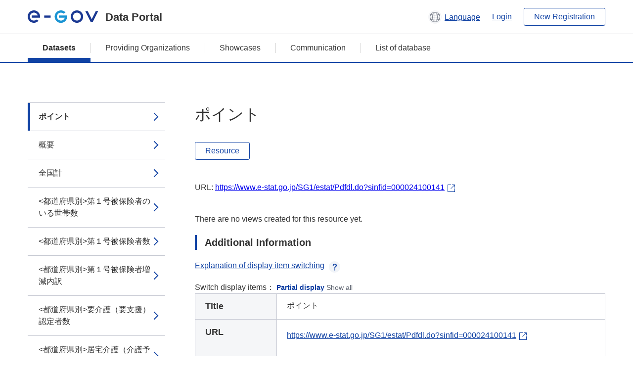

--- FILE ---
content_type: text/html; charset=utf-8
request_url: https://data.e-gov.go.jp/data/en/dataset/mhlw_20170824_0006/resource/c4c68b29-db80-4469-86a8-29e4e1a8361a?inner_span=True
body_size: 5061
content:
<!DOCTYPE html>
<!--[if IE 9]> <html lang="en" class="ie9"> <![endif]-->
<!--[if gt IE 8]><!--> <html lang="en"> <!--<![endif]-->
  <head>
    
  <meta charset="utf-8" />
      <meta name="generator" content="ckan 2.9.5" />
      <meta name="viewport" content="width=device-width">
  
  <meta name="description" content="データカタログに登録済みのデータセットのリソース詳細情報を表示します。" />
  <meta name="keywords" content="公共データ,オープンデータ,データカタログ,データセット,リソース" />


    <title>平成24年度介護保険事業状況報告（年報）_年度次_2012年度 | ポイント | e-Govデータポータル</title>

    
    <link rel="shortcut icon" href="/data/base/images/favicon.ico" />
    
  
  
  
  


    
  
      
      
    
  
  <meta property="og:title" content="平成24年度介護保険事業状況報告（年報）_年度次_2012年度 - ポイント - e-Govデータポータル">
  <meta property="og:description" content="">


    
    <link href="/data/webassets/ckanext-datasetslist-theme/637f4624_jquery-ui-min-css.css" rel="stylesheet"/>
<link href="/data/webassets/ckanext-datasetslist-theme/a8504815_datasetslist_theme_css.css" rel="stylesheet"/>
<link href="/data/webassets/ckanext-datasetslist-theme/088fc192_datasetslist_theme_form_tooltip_css.css" rel="stylesheet"/>
<link href="/data/webassets/vendor/bc192712_select2.css" rel="stylesheet"/>
<link href="/data/webassets/vendor/0b01aef1_font-awesome.css" rel="stylesheet"/>
<link href="/data/webassets/ckanext-datasetslist-theme/79ca7695_suggest_css.css" rel="stylesheet"/>
    
  </head>

  
  <body data-site-root="https://data.e-gov.go.jp/data/" data-locale-root="https://data.e-gov.go.jp/data/en/" >

    

    
        

<div id="blockskip">
  <a href="#contents">Go to main text of this page</a>
</div>
<header>
  <div class="header_title_container">
    <div class="header_title_inner header-image">
      <button class="header_menu_btn" id="header_menu_btn_01" aria-label="Menu" data-dialog="header_nav_area">
        <span class="menu_bar"></span>
        <span class="menu_bar"></span>
        <span class="menu_bar"></span>
        <span class="menu_label">Menu</span>
      </button>
  
    
      <a href="/data/en/" class="header_logo"><img src="/data/base/images/logo.svg" alt="e-Govデータポータル"></a>
      <span class="header_title">Data Portal</span>
    
  
      <div class="header_lang_wrapper">
        <a href="#" class="header_lang_link" role="button" aria-expanded="false" aria-controls="lang_menu_01" style="text-decoration: none;">
          <img class="icon_header_lang" src="/data/base/images/icon_header_lang.svg" alt="Image of language switching">
          <span class="only_pc lang_link" lang="en" style="margin-left: 0.15rem !important">Language</span>
        </a>
        <ul class="lang_menu" id="lang_menu_01" aria-label="Account menu">
          <li><a href="/data/ja/dataset/mhlw_20170824_0006/resource/c4c68b29-db80-4469-86a8-29e4e1a8361a?inner_span=True">日本語</a></li>
          <li><a href="/data/en/dataset/mhlw_20170824_0006/resource/c4c68b29-db80-4469-86a8-29e4e1a8361a?inner_span=True" lang="en">English</a></li>
        </ul>
      </div>
  
    
      <a href="https://data.e-gov.go.jp/info/en/keycloak/login" 
           class="header_link only_pc ml-0 pc-ml-6">
          Login
      </a>
    
      <button class="btn_normal only_pc ml-0 pc-ml-6" onclick="location.href='https://account.e-gov.go.jp/user/pre-registration/init?service_type=00'">New Registration</button>
    
  
    </div>
  </div>
  <div class="header_nav_container" id="header_nav_area" aria-labelledby="header_menu_btn_01">
    <nav class="header_nav">
      <div class="nav_header">
        <img class="header_menu_logo" src="/data/base/images/logo.svg" alt="e-Govデータポータル" tabindex="0">
        <button class="close_dialog close_dialog_btn">
          <span class="close_dialog_label">Close</span>
        </button>
      </div>
  
    
    
      <div class="nav_user_links">
        <a href="https://data.e-gov.go.jp/info/en/keycloak/login" class="header_link header_link_in_menu">Login</a>
      
        <a href="https://data.e-gov.go.jp/info/en/#" class="header_link header_link_in_menu">New Registration</a>
      
      </div>
  
      <ul class="nav_bar">
                <li class="active"><a href="/data/en/dataset/?organization=default">Datasets</a></li><li><a href="/data/en/organization/?q=default">Providing Organizations</a></li><li><a href="/data/en/showcase?organization=default">Showcases</a></li>
  

    
        <li><a href="https://data.e-gov.go.jp/info/en/communication/list">Communication</a></li>
        <li><a href="/info/databasesite">List of database</a></li>
  
      </ul>
      <ul class="nav_bottom_links">
        <li><a href="/info/about-site">About this site</a></li>
        <li><a href="/info/service-policy">Terms of Use</a></li>
        <li><a href="/info/help">Help</a></li>
        <li><a href="/info/terms">Terms and Conditions</a></li>
        <li><a href="/info/privacy-policy">Privacy Policy</a></li>
        <li><a href="/info/contacts">Contact Us</a></li>
        <li><a href="https://data.e-gov.go.jp/info/en/dashboard/metrics">Dashboard</a></li>
        <li><a href="/info/site-map">Site Map</a></li>
      </ul>
    
    </nav>
  </div>
</header>

    

    
    
      <main>
        
          <div class="contents_area flash-messages mb-5 pc-mb-5">
            
              
            
          </div>
        
      <div class="contents_area" id="contents">
    
      <!-- <div class="container"> -->
        

          <div class="row wrapper no-nav">

            


 
    


  
    <div class="side_menu_contents">
      <nav>
        
          
            <ul class="side_menu_link_list">
              
                <li class="side_menu_link_list_item active">
                  <a class="side_menu_link" href="/data/en/dataset/mhlw_20170824_0006/resource/c4c68b29-db80-4469-86a8-29e4e1a8361a?inner_span=True">ポイント</a>
                </li>
              
                <li class="side_menu_link_list_item">
                  <a class="side_menu_link" href="/data/en/dataset/mhlw_20170824_0006/resource/45f8998a-9237-4a21-af16-53c6390dccd1?inner_span=True">概要</a>
                </li>
              
                <li class="side_menu_link_list_item">
                  <a class="side_menu_link" href="/data/en/dataset/mhlw_20170824_0006/resource/45d4c4bd-332e-478c-8e80-c6d1d1c17372?inner_span=True">全国計</a>
                </li>
              
                <li class="side_menu_link_list_item">
                  <a class="side_menu_link" href="/data/en/dataset/mhlw_20170824_0006/resource/2b7aa6cd-3445-49c0-b368-24ee988bd5d7?inner_span=True">&lt;都道府県別&gt;第１号被保険者のいる世帯数</a>
                </li>
              
                <li class="side_menu_link_list_item">
                  <a class="side_menu_link" href="/data/en/dataset/mhlw_20170824_0006/resource/be2da940-de99-4fed-9171-2e6d421a32a3?inner_span=True">&lt;都道府県別&gt;第１号被保険者数</a>
                </li>
              
                <li class="side_menu_link_list_item">
                  <a class="side_menu_link" href="/data/en/dataset/mhlw_20170824_0006/resource/1318e633-855f-4b84-8b10-e52528978bd1?inner_span=True">&lt;都道府県別&gt;第１号被保険者増減内訳</a>
                </li>
              
                <li class="side_menu_link_list_item">
                  <a class="side_menu_link" href="/data/en/dataset/mhlw_20170824_0006/resource/ca3a733a-c108-479e-bc90-0d1c662bd5b0?inner_span=True">&lt;都道府県別&gt;要介護（要支援）認定者数</a>
                </li>
              
                <li class="side_menu_link_list_item">
                  <a class="side_menu_link" href="/data/en/dataset/mhlw_20170824_0006/resource/0ed1e4e3-d87c-4e5c-981b-a48b982f41e5?inner_span=True">&lt;都道府県別&gt;居宅介護（介護予防）サービス受...</a>
                </li>
              
                <li class="side_menu_link_list_item">
                  <a class="side_menu_link" href="/data/en/dataset/mhlw_20170824_0006/resource/9c7eaeb0-a7b8-4f19-ab58-a1ef682f2269?inner_span=True">&lt;都道府県別&gt;地域密着型介護（介護予防）サー...</a>
                </li>
              
                <li class="side_menu_link_list_item">
                  <a class="side_menu_link" href="/data/en/dataset/mhlw_20170824_0006/resource/f9ba343e-74bb-4901-8471-7114f121471d?inner_span=True">&lt;都道府県別&gt;施設介護サービス受給者数 - （当年度累計）</a>
                </li>
              
                <li class="side_menu_link_list_item">
                  <a class="side_menu_link" href="/data/en/dataset/mhlw_20170824_0006/resource/42eaad13-57e6-43c1-a669-175b95f3255c?inner_span=True">&lt;都道府県別&gt;保険給付　介護給付・予防給付...</a>
                </li>
              
                <li class="side_menu_link_list_item">
                  <a class="side_menu_link" href="/data/en/dataset/mhlw_20170824_0006/resource/c040e16e-ffe0-49e5-a636-86097bd52ea8?inner_span=True">&lt;都道府県別&gt;保険給付　高額介護（介護予防）...</a>
                </li>
              
                <li class="side_menu_link_list_item">
                  <a class="side_menu_link" href="/data/en/dataset/mhlw_20170824_0006/resource/0ff37aeb-b0c7-4039-9a03-3354efc7bcb7?inner_span=True">&lt;都道府県別&gt;保険給付　高額医療合算介護（介...</a>
                </li>
              
                <li class="side_menu_link_list_item">
                  <a class="side_menu_link" href="/data/en/dataset/mhlw_20170824_0006/resource/10eae324-98fe-4f72-ac50-97e3bd97cbff?inner_span=True">&lt;都道府県別&gt;保険給付　特定入所者介護（介護...</a>
                </li>
              
                <li class="side_menu_link_list_item">
                  <a class="side_menu_link" href="/data/en/dataset/mhlw_20170824_0006/resource/946b8392-6257-4626-a0f5-a72e37a01a2d?inner_span=True">&lt;都道府県別&gt;保険給付　市町村特別給付 -...</a>
                </li>
              
                <li class="side_menu_link_list_item">
                  <a class="side_menu_link" href="/data/en/dataset/mhlw_20170824_0006/resource/539fa773-43b7-42ae-b195-7512845c3986?inner_span=True">&lt;都道府県別&gt;保険給付支払額</a>
                </li>
              
                <li class="side_menu_link_list_item">
                  <a class="side_menu_link" href="/data/en/dataset/mhlw_20170824_0006/resource/bfd15681-598e-41d3-9327-fb642bb0949e?inner_span=True">&lt;都道府県別&gt;保険料収納額</a>
                </li>
              
                <li class="side_menu_link_list_item">
                  <a class="side_menu_link" href="/data/en/dataset/mhlw_20170824_0006/resource/79240a54-64c1-4c16-ad0c-93b8f9252a30?inner_span=True">&lt;都道府県別&gt;介護保険特別会計経理状況　保険事業勘定</a>
                </li>
              
                <li class="side_menu_link_list_item">
                  <a class="side_menu_link" href="/data/en/dataset/mhlw_20170824_0006/resource/ed4c92c8-70ab-43b0-9dd3-8510ea21c013?inner_span=True">&lt;都道府県別&gt;介護保険特別会計経理状況　介護サービス事業勘定</a>
                </li>
              
                <li class="side_menu_link_list_item">
                  <a class="side_menu_link" href="/data/en/dataset/mhlw_20170824_0006/resource/6ff74289-35ac-42ba-98ed-afcf0d490ac4?inner_span=True">&lt;都道府県別&gt;所得段階別第１号被保険者数</a>
                </li>
              
                <li class="side_menu_link_list_item">
                  <a class="side_menu_link" href="/data/en/dataset/mhlw_20170824_0006/resource/e25a56f0-4976-4e55-b39e-41068d8e81db?inner_span=True">&lt;都道府県別&gt;食費・居住費に係る負担限度額認定</a>
                </li>
              
                <li class="side_menu_link_list_item">
                  <a class="side_menu_link" href="/data/en/dataset/mhlw_20170824_0006/resource/cfc256f6-969a-44c5-a648-494fdb67ddfb?inner_span=True">&lt;都道府県別&gt;利用者負担減額・免除認定</a>
                </li>
              
                <li class="side_menu_link_list_item">
                  <a class="side_menu_link" href="/data/en/dataset/mhlw_20170824_0006/resource/499a7fd5-3f93-4cba-8533-2af6f5224d64?inner_span=True">&lt;都道府県別&gt;介護老人福祉施設旧措置入所者に...</a>
                </li>
              
                <li class="side_menu_link_list_item">
                  <a class="side_menu_link" href="/data/en/dataset/mhlw_20170824_0006/resource/069a75f7-a335-47de-b951-634c97f02ff8?inner_span=True">&lt;都道府県別&gt;利用者負担第四段階における食費...</a>
                </li>
              
                <li class="side_menu_link_list_item">
                  <a class="side_menu_link" href="/data/en/dataset/mhlw_20170824_0006/resource/c0955d4e-bf62-4e8e-a647-9251d276b460?inner_span=True">&lt;保険者別&gt;第１号被保険者のいる世帯数</a>
                </li>
              
                <li class="side_menu_link_list_item">
                  <a class="side_menu_link" href="/data/en/dataset/mhlw_20170824_0006/resource/fd25e9f6-5213-4741-a9f7-d558919e2456?inner_span=True">&lt;保険者別&gt;第１号被保険者数</a>
                </li>
              
                <li class="side_menu_link_list_item">
                  <a class="side_menu_link" href="/data/en/dataset/mhlw_20170824_0006/resource/b4201cf4-fbba-4a58-a65a-5d6609c36404?inner_span=True">&lt;保険者別&gt;第１号被保険者増減内訳</a>
                </li>
              
                <li class="side_menu_link_list_item">
                  <a class="side_menu_link" href="/data/en/dataset/mhlw_20170824_0006/resource/ebec0ede-c5d4-46a5-8479-418b26ba645a?inner_span=True">&lt;保険者別&gt;要介護（要支援）認定者数</a>
                </li>
              
                <li class="side_menu_link_list_item">
                  <a class="side_menu_link" href="/data/en/dataset/mhlw_20170824_0006/resource/2082944b-1c3f-4fd7-9360-4bfcb81467fe?inner_span=True">&lt;保険者別&gt;居宅介護（介護予防）サービス受給...</a>
                </li>
              
                <li class="side_menu_link_list_item">
                  <a class="side_menu_link" href="/data/en/dataset/mhlw_20170824_0006/resource/08594c66-99be-4e01-8718-2fc6522e3b34?inner_span=True">&lt;保険者別&gt;地域密着型介護（介護予防）サービ...</a>
                </li>
              
                <li class="side_menu_link_list_item">
                  <a class="side_menu_link" href="/data/en/dataset/mhlw_20170824_0006/resource/c4aaf036-d96a-453b-8e4e-f68189bbf8a7?inner_span=True">&lt;保険者別&gt;施設介護サービス受給者数 - （当年度累計）</a>
                </li>
              
                <li class="side_menu_link_list_item">
                  <a class="side_menu_link" href="/data/en/dataset/mhlw_20170824_0006/resource/c2e52103-89ab-4351-9f46-392328dbcaff?inner_span=True">&lt;保険者別&gt;保険給付　介護給付・予防給付...</a>
                </li>
              
                <li class="side_menu_link_list_item">
                  <a class="side_menu_link" href="/data/en/dataset/mhlw_20170824_0006/resource/d2f7aad0-60a2-4e06-a74f-ef604ceec20b?inner_span=True">&lt;保険者別&gt;保険給付　高額介護（介護予防）サ...</a>
                </li>
              
                <li class="side_menu_link_list_item">
                  <a class="side_menu_link" href="/data/en/dataset/mhlw_20170824_0006/resource/f8555604-8bb7-4088-bdc6-c2a059d28e5b?inner_span=True">&lt;保険者別&gt;保険給付　高額医療合算介護（介護...</a>
                </li>
              
                <li class="side_menu_link_list_item">
                  <a class="side_menu_link" href="/data/en/dataset/mhlw_20170824_0006/resource/3335a1da-be17-44f1-b9fd-66527a555308?inner_span=True">&lt;保険者別&gt;保険給付　特定入所者介護（介護予...</a>
                </li>
              
                <li class="side_menu_link_list_item">
                  <a class="side_menu_link" href="/data/en/dataset/mhlw_20170824_0006/resource/7d846458-5b74-4205-b25a-b84b031b5015?inner_span=True">&lt;保険者別&gt;保険給付　市町村特別給付 -...</a>
                </li>
              
                <li class="side_menu_link_list_item">
                  <a class="side_menu_link" href="/data/en/dataset/mhlw_20170824_0006/resource/9614c1cd-8b1c-4219-ae3f-ff61ba427469?inner_span=True">&lt;保険者別&gt;保険給付支払額</a>
                </li>
              
                <li class="side_menu_link_list_item">
                  <a class="side_menu_link" href="/data/en/dataset/mhlw_20170824_0006/resource/aacef76c-92ff-4dbc-919c-135dbe0590a5?inner_span=True">&lt;保険者別&gt;保険料収納額</a>
                </li>
              
                <li class="side_menu_link_list_item">
                  <a class="side_menu_link" href="/data/en/dataset/mhlw_20170824_0006/resource/35474730-6e39-4a97-b665-80e9912bff1e?inner_span=True">&lt;保険者別&gt;介護保険特別会計経理状況　保険事業勘定</a>
                </li>
              
                <li class="side_menu_link_list_item">
                  <a class="side_menu_link" href="/data/en/dataset/mhlw_20170824_0006/resource/8c5b2257-8216-46c9-8bbb-6b42d8a31514?inner_span=True">&lt;保険者別&gt;介護保険特別会計経理状況　介護サービス事業勘定</a>
                </li>
              
                <li class="side_menu_link_list_item">
                  <a class="side_menu_link" href="/data/en/dataset/mhlw_20170824_0006/resource/1a9dcb4c-78ce-42e5-b7f4-b6c49ef99fb7?inner_span=True">&lt;保険者別&gt;所得段階別第１号被保険者数</a>
                </li>
              
                <li class="side_menu_link_list_item">
                  <a class="side_menu_link" href="/data/en/dataset/mhlw_20170824_0006/resource/4d820cf1-b2f9-47a0-94cd-5e6218d81d9d?inner_span=True">&lt;保険者別&gt;食費・居住費に係る負担限度額認定</a>
                </li>
              
                <li class="side_menu_link_list_item">
                  <a class="side_menu_link" href="/data/en/dataset/mhlw_20170824_0006/resource/a2018008-d8b6-4b3e-8853-e7e73468f50c?inner_span=True">&lt;保険者別&gt;利用者負担減額・免除認定</a>
                </li>
              
                <li class="side_menu_link_list_item">
                  <a class="side_menu_link" href="/data/en/dataset/mhlw_20170824_0006/resource/d13f8f1a-d919-43e1-9088-3bfbaa941b84?inner_span=True">&lt;保険者別&gt;介護老人福祉施設旧措置入所者に係る減額・免除認定</a>
                </li>
              
                <li class="side_menu_link_list_item">
                  <a class="side_menu_link" href="/data/en/dataset/mhlw_20170824_0006/resource/a93f8339-cad8-4641-bfc1-51c491ee9302?inner_span=True">&lt;保険者別&gt;利用者負担第四段階における食費・...</a>
                </li>
              
            </ul>
          
        
      </nav>
    </div>
  

  


 
          </div>

          
              <!--<div class="primary col-sm-9 col-xs-12" role="main">-->
                
              <div class="main_contents">
                
  
    <section class="module module-resource" role="complementary">
      
      <div class="module-content">
        <div class="actions pc_align_right mb-0 pc-mb-0">
          
          
            
  
            
            
  

          
          
        </div>
        
          
            
          
          
            <h1 class="page_title mt-0 pc-mt-0 mb-8 pc-mb-8">ポイント</h1>
          

          
              
                  <a class="btn btn_normal mt-0 pc-mt-0 mb-5 pc-mb-5 resource-type-None resource-url-analytics" href="https://www.e-stat.go.jp/SG1/estat/Pdfdl.do?sinfid=000024100141" target="_blank">
                    
                      Resource
                    
                  </a>
            

           <br /><br />

          
            
              <div class="text-muted ellipsis" style="margin-bottom:10px; word-break: break-all; display: flex;">
                
                <span class="link_accessory_text mt-0 pc-mt-0 mb-5 pc-mb-5">
                  URL:
                  <a class="resource-url-analytics" href="https://www.e-stat.go.jp/SG1/estat/Pdfdl.do?sinfid=000024100141" title="https://www.e-stat.go.jp/SG1/estat/Pdfdl.do?sinfid=000024100141">
                    https://www.e-stat.go.jp/SG1/estat/Pdfdl.do?sinfid=000024100141
                  </a>
                </span>
                
                  <div class="link_accessory_icon"></div>
                
              </div>
            
          
          <div class="prose notes" property="rdfs:label">
            
              <p class="text mt-5 pc-mt-5 mb-5 pc-mb-5"> </p>
            
            
            
          </div>
        
      
      
      
        
          
          

        
          
            <div class="resource-view">
              
              
              
                
                <div class="data-viewer-info">
                  <p>There are no views created for this resource yet.</p>
                  
                </div>
              
            </div>
          
        </div>
      
      
      
      
    </section>
  


                
  
    
      <section class="module">
        
  
  
        <div class="module-content">
          <h2 class="page_title_icon mt-5 pc-mt-5 mb-5 pc-mb-5">Additional Information</h2>
          <ul class="checkbox_list mt-5 pc-mt-5 mb-0 pc-mb-0" role="group">
            <div class="link_accordion link_accordion_rear mt-5 pc-mt-5 mb-5 pc-mb-5 ml-0 pc-ml-0">
              <a class="link_accordion_handle" role="button" aria-expanded="false" aria-controls="link_accordion_content02" aria-label="Button to open explanation about switching display items" tabindex="0">
                <img class="link_accordion_icon_image" src="/data/base/images/icon_question_mark.svg" alt="Button to open explanation about switching display items">
                Explanation of display item switching
              </a>
              <div id="link_accordion_content02" class="link_accordion_content mt-0 pc-mt-0 mb-0 pc-mb-0">
                <div class="arrow_up"></div>
                <div class="link_accordion_content_inner">
                  <p class="text mt-0 pc-mt-0 mb-0 pc-mb-0">
                    You can switch the metadata items displayed in the detailed information.<br>Display partial: Displays only the e-Gov Data Portal standard metadata items (item names are displayed in bold).<br>Display all: Displays all metadata items including items in the local government standard ODS open data list.
                  </p>
                </div>
              </div>
            </div>
            <li>Switch display items：
              <input type="radio" id="metadata_detail_toggle_min" name="metadata_detail_toggle" class="metadata_detail_toggle" data-module="metadata_detail_toggle" checked>
              <label for="metadata_detail_toggle_min">Partial display</label>
              <input type="radio" id="metadata_detail_toggle_max" name="metadata_detail_toggle" class="metadata_detail_toggle" data-module="metadata_detail_toggle">
              <label for="metadata_detail_toggle_max">Show all</label>
            </li>
          </ul>
          <table class="table_vertical mt-0 pc-mt-0 mb-0 pc-mb-0" data-module="table-toggle-more">
            <tbody>
              <tr class="metadata_basic_field">
                <th class="pc_percentage_20" scope="row">Title</th>
                <td>ポイント</td>
              </tr>
              <tr class="metadata_basic_field">
                <th scope="row">URL</th>
                <td>
                  
                    


    <a class="link_accessory mt-2 pc-mt-2 mb-2 pc-mb-2" href="https://www.e-stat.go.jp/SG1/estat/Pdfdl.do?sinfid=000024100141" target="_blank" style="display: flex;">
        <span>https://www.e-stat.go.jp/SG1/estat/Pdfdl.do?sinfid=000024100141</span>
        <div class="link_accessory_icon"></div>
    </a>

                  
                </td>
              </tr>
              <tr class="metadata_basic_field">
                <th scope="row">Description</th>
                <td> </td>
              </tr>
              <tr class="metadata_basic_field">
                <th scope="row">Format</th>
                <td>PDF</td>
              </tr>
              <tr class="metadata_basic_field">
                <th scope="row">File Size</th>
                <td>
                    
                        
                    
                        
                    
                        
                    
                        
                    
                        
                    
                        
                    
                        
                    
                        
                    
                        
                    
                        
                    
                </td>
              </tr>
              <tr class="metadata_basic_field">
                <th scope="row">Last Modified Date</th>
                <td>March 29, 2023</td>
              </tr>
              <tr class="metadata_basic_field">
                <th scope="row">License</th>
                <td>Government of Japan Standard Terms of Use</td>
              </tr>
              <tr class="metadata_detail_field hide">
                <th scope="row" aria-label="Local Government Standard ODS Open Data List Items Status">Status</th>
                <td></td>
              </tr>
              <tr class="metadata_detail_field hide">
                <th scope="row" aria-label="Local Government Standard ODS Open Data List Items Terms and Conditions">Terms and Conditions</th>
                <td></td>
              </tr>
              <tr class="metadata_detail_field hide">
                <th scope="row" aria-label="Local Government Standard ODS Open Data List Items Related Documents">Related Documents</th>
                <td></td>
              </tr>
              <tr class="metadata_basic_field">
                <th scope="row">Copyright</th>
                <td></td>
              </tr>
              <tr class="metadata_basic_field">
                <th scope="row">Language</th>
                <td>
                    
                        
                    
                        
                            ja
                        
                    
                        
                    
                        
                    
                        
                    
                        
                    
                        
                    
                        
                    
                        
                    
                        
                    
                </td>
              </tr>
              <tr class="metadata_detail_field hide">
                <th scope="row" aria-label="Local Government Standard ODS Open Data List Items Compliant Standard">Compliant Standard</th>
                <td></td>
              </tr>
              <tr class="metadata_detail_field hide">
                <th scope="row" aria-label="Local Government Standard ODS Open Data List Items API Availability">API Availability</th>
                <td></td>
              </tr>
              
              
              

              
            </tbody>
          </table>
        </div>
        

      </section>
    
  

              </div>
            



        
      <!-- </div> -->
    </div>
  </main>
  

  
      <footer>
    <div class="footer_inner">
        <ul class="footer_items mt-0 pc-mt-0 mb-2 pc-mb-4">
            <li><a href="/info/about-site">About this site</a></li>
            <li><a href="/info/service-policy">Terms of Use</a></li>
            <li><a href="/info/help">Help</a></li>
            <li><a href="/info/terms">Terms and Conditions</a></li>
            <li><a href="/info/privacy-policy">Privacy Policy</a></li>
            <li><a href="/info/contacts">Contact Us</a></li>
            <li><a href="https://data.e-gov.go.jp/info/en/dashboard/metrics">Dashboard</a></li>
            <li><a href="/info/site-map">Site Map</a></li>
        </ul>
        <p class="copy_right" lang="en">Copyright © Digital Agency All Rights Reserved.</p>
    </div>
</footer>
    <div>
      <a class="to_pagetop" role="button" href="#contents">ページトップへ移動</a>
    </div>


  
  
  
    
  
  
  
    
  
  
  
  
  
  


      

    
    
    
    <script src="/data/webassets/vendor/d8ae4bed_jquery.js" type="text/javascript"></script>
<script src="/data/webassets/vendor/fb6095a0_vendor.js" type="text/javascript"></script>
<script src="/data/webassets/vendor/580fa18d_bootstrap.js" type="text/javascript"></script>
<script src="/data/webassets/base/8597cdcc_main.js" type="text/javascript"></script>
<script src="/data/webassets/base/19c28fdb_ckan.js" type="text/javascript"></script>
<script src="/data/webassets/base/cd2c0272_tracking.js" type="text/javascript"></script>
<script src="/data/webassets/ckanext-datasetslist-theme/9cad9e6d_datasetslist_theme_js.js" type="text/javascript"></script>
<script src="/data/webassets/ckanext-datasetslist-theme/169dffff_datasetslist_theme_form_tooltip_js.js" type="text/javascript"></script>
<script src="/data/webassets/ckanext-datasetslist-theme/4d255bdc_typeahead_js.js" type="text/javascript"></script>
<script src="/data/webassets/ckanext-datasetslist-theme/f831a5b6_suggest_js.js" type="text/javascript"></script>
<script src="/data/webassets/ckanext-datasetslist-theme/ab1b9d49_rating_js.js" type="text/javascript"></script>
<script src="/data/webassets/ckanext-datasetslist-theme/dec0930d_get_template_js.js" type="text/javascript"></script>
  </body>
</html>